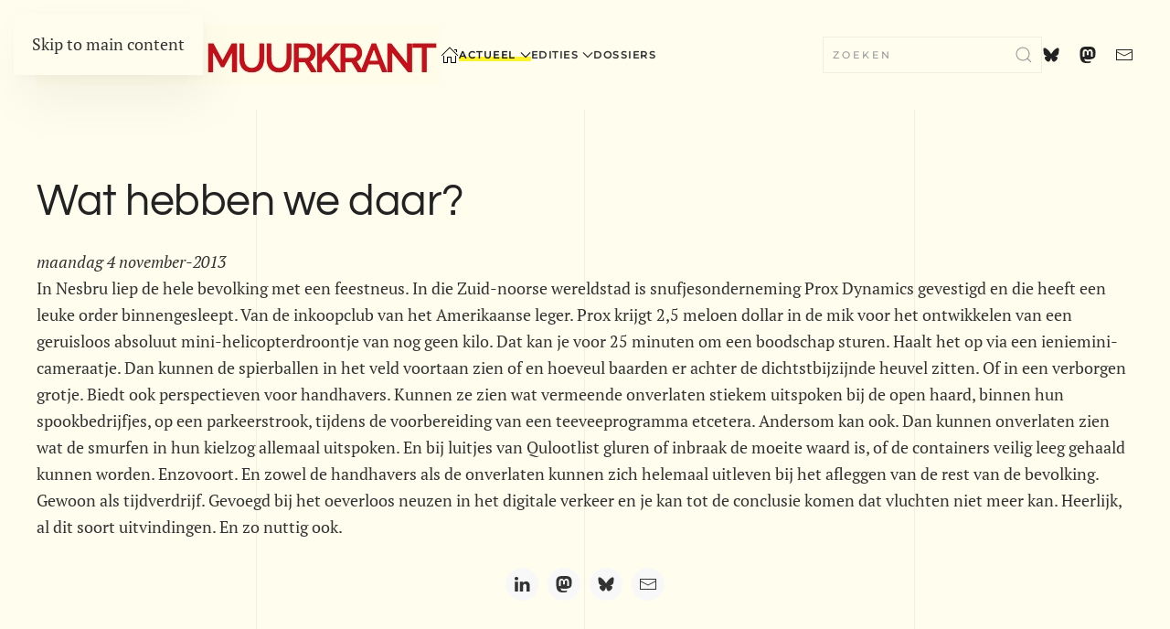

--- FILE ---
content_type: text/html; charset=utf-8
request_url: https://www.stelling.nl/kleintje/overzicht-actueel/aanu1383579085
body_size: 7940
content:
<!DOCTYPE html>
<html lang="nl-nl" dir="ltr">
    <head>
<script class="4analytics_rule_1" >
    var _forA = _forA || {"c":{"ep":"https://www.stelling.nl/kleintje/index.php?nolangfilter=1&format=raw&_wblapi=/foranalytics/v1/m","mvd":5,"dbg":false,"scl":0.5},"d":{"ru":1,"i":{"item_scope":"com_content","item_type":"article","item_lang":"nl-NL","item_parent":"com_content-category-40","item_id":"com_content-article-122"},"s":200}};
    _forA.d['vst'] = Date.now();
</script>

        <meta name="viewport" content="width=device-width, initial-scale=1">
        <link rel="icon" href="/kleintje/images/stories/bestanden/logo/favicon.ico" sizes="any">
                <link rel="apple-touch-icon" href="/kleintje/images/stories/bestanden/logo/kleintje-muurkrant.png">
        <meta charset="utf-8">
	<meta name="author" content="Archivaris">
	<meta name="description" content="maandag 4 november-2013 In Nesbru liep de hele bevolking met een feestneus. In die Zuid-noorse wereldstad is snufjesonderneming Prox Dynamics gevestigd en die h...">
	<meta name="generator" content="Joomla! - Open Source Content Management">
	<title>Wat hebben we daar?</title>
	<link href="https://www.stelling.nl/kleintje/zoekresultaten?format=opensearch" rel="search" title="OpenSearch Kleintje Muurkrant" type="application/opensearchdescription+xml">
	<link href="/kleintje/media/vendor/joomla-custom-elements/css/joomla-alert.min.css?0.4.1" rel="stylesheet">
	<link href="/kleintje/templates/yootheme/css/theme.23.css?1768654872" rel="stylesheet">
	<link href="/kleintje/media/plg_content_socialshare/css/socialshare.css?74f25b" rel="stylesheet">
	<link href="/kleintje/media/plg_system_jcepro/site/css/content.min.css?86aa0286b6232c4a5b58f892ce080277" rel="stylesheet">
<script type="application/json" class="joomla-script-options new">{"joomla.jtext":{"MDL_MODALTXT_CLOSE":"sluiten","MDL_MODALTXT_PREVIOUS":"vorige","MDL_MODALTXT_NEXT":"volgende","JLIB_JS_AJAX_ERROR_OTHER":"Er is een fout opgetreden bij het ophalen van de JSON-gegevens: HTTP-statuscode %s.","JLIB_JS_AJAX_ERROR_PARSE":"Er is een parse fout opgetreden tijdens het verwerken van de volgende JSON-gegevens:<br><code style=\"color:inherit;white-space:pre-wrap;padding:0;margin:0;border:0;background:inherit;\">%s<\/code>","ERROR":"Fout","MESSAGE":"Bericht","NOTICE":"Attentie","WARNING":"Waarschuwing","JCLOSE":"Sluiten","JOK":"Ok","JOPEN":"Open"},"skipto-settings":{"settings":{"skipTo":{"enableActions":false,"enableHeadingLevelShortcuts":false,"accesskey":"9","displayOption":"popup","buttonLabel":"Toetsenbord navigatie","buttonTooltipAccesskey":"Toegangssleutel is $key","landmarkGroupLabel":"Ori\u00ebntatiepunten","headingGroupLabel":"Pagina-outline","mofnGroupLabel":" ($m van $n)","headingLevelLabel":"Kopniveau","mainLabel":"Hoofd","searchLabel":"Zoeken","navLabel":"Navigatie","regionLabel":"Regio","asideLabel":"Buiten","footerLabel":"Voettekst","headerLabel":"Kop","formLabel":"Formulier","msgNoLandmarksFound":"Geen ori\u00ebntatiepunten om naartoe te gaan","msgNoHeadingsFound":"Geen koppen om naartoe te gaan","headings":"h1, h2, h3","landmarks":"main, nav, search, aside, header, footer, form"}}},"finder-search":{"url":"\/kleintje\/component\/finder\/?task=suggestions.suggest&amp;format=json&amp;tmpl=component"},"system.paths":{"root":"\/kleintje","rootFull":"https:\/\/www.stelling.nl\/kleintje\/","base":"\/kleintje","baseFull":"https:\/\/www.stelling.nl\/kleintje\/"},"csrf.token":"08992a908a3cb651175794ff05d8716d"}</script>
	<script src="/kleintje/media/system/js/core.min.js?a3d8f8"></script>
	<script src="/kleintje/media/vendor/skipto/js/skipto.min.js?4.1.7" defer></script>
	<script src="/kleintje/media/vendor/awesomplete/js/awesomplete.min.js?1.1.7" defer></script>
	<script src="/kleintje/media/com_finder/js/finder.min.js?755761" type="module"></script>
	<script src="/kleintje/media/system/js/messages.min.js?9a4811" type="module"></script>
	<script src="/kleintje/templates/yootheme/vendor/assets/uikit/dist/js/uikit.min.js?4.5.33"></script>
	<script src="/kleintje/templates/yootheme/vendor/assets/uikit/dist/js/uikit-icons-florence.min.js?4.5.33"></script>
	<script src="/kleintje/templates/yootheme/js/theme.js?4.5.33"></script>
	<script type="application/ld+json">{"@context":"https://schema.org","@graph":[{"@type":"Organization","@id":"https://www.stelling.nl/kleintje/#/schema/Organization/base","name":"Kleintje Muurkrant","url":"https://www.stelling.nl/kleintje/","logo":{"@type":"ImageObject","@id":"https://www.stelling.nl/kleintje/#/schema/ImageObject/logo","url":"images/stories/bestanden/logo/logo_kleintje_muurkrant.png","contentUrl":"images/stories/bestanden/logo/logo_kleintje_muurkrant.png","width":442,"height":68},"image":{"@id":"https://www.stelling.nl/kleintje/#/schema/ImageObject/logo"}},{"@type":"WebSite","@id":"https://www.stelling.nl/kleintje/#/schema/WebSite/base","url":"https://www.stelling.nl/kleintje/","name":"Kleintje Muurkrant","publisher":{"@id":"https://www.stelling.nl/kleintje/#/schema/Organization/base"},"potentialAction":{"@type":"SearchAction","target":"https://www.stelling.nl/kleintje/zoekresultaten?q={search_term_string}","query-input":"required name=search_term_string"}},{"@type":"WebPage","@id":"https://www.stelling.nl/kleintje/#/schema/WebPage/base","url":"https://www.stelling.nl/kleintje/overzicht-actueel/aanu1383579085","name":"Wat hebben we daar?","description":"maandag 4 november-2013 In Nesbru liep de hele bevolking met een feestneus. In die Zuid-noorse wereldstad is snufjesonderneming Prox Dynamics gevestigd en die h...","isPartOf":{"@id":"https://www.stelling.nl/kleintje/#/schema/WebSite/base"},"about":{"@id":"https://www.stelling.nl/kleintje/#/schema/Organization/base"},"inLanguage":"nl-NL"},{"@type":"Article","@id":"https://www.stelling.nl/kleintje/#/schema/com_content/article/122","name":"Wat hebben we daar?","headline":"Wat hebben we daar?","inLanguage":"nl-NL","articleSection":"Actueel","dateCreated":"2013-11-01T00:00:00+00:00","isPartOf":{"@id":"https://www.stelling.nl/kleintje/#/schema/WebPage/base"}}]}</script>
	<script>window.yootheme ||= {}; var $theme = yootheme.theme = {"i18n":{"close":{"label":"Close"},"totop":{"label":"Back to top"},"marker":{"label":"Open"},"navbarToggleIcon":{"label":"Open Menu"},"paginationPrevious":{"label":"Previous page"},"paginationNext":{"label":"Volgende pagina"},"searchIcon":{"toggle":"Open Search","submit":"Submit Search"},"slider":{"next":"Next slide","previous":"Previous slide","slideX":"Slide %s","slideLabel":"%s of %s"},"slideshow":{"next":"Next slide","previous":"Previous slide","slideX":"Slide %s","slideLabel":"%s of %s"},"lightboxPanel":{"next":"Next slide","previous":"Previous slide","slideLabel":"%s of %s","close":"Close"}}};</script>
	<meta property="og:locale" content="nl_NL" class="4SEO_ogp_tag">
	<meta property="og:url" content="https://www.stelling.nl/kleintje/overzicht-actueel/aanu1383579085" class="4SEO_ogp_tag">
	<meta property="og:site_name" content="Kleintje Muurkrant" class="4SEO_ogp_tag">
	<meta property="og:type" content="article" class="4SEO_ogp_tag">
	<meta property="og:title" content="Wat hebben we daar?" class="4SEO_ogp_tag">
	<meta property="og:description" content="maandag 4 november-2013 In Nesbru liep de hele bevolking met een feestneus. In die Zuid-noorse wereldstad is snufjesonderneming Prox Dynamics gevestigd en die h..." class="4SEO_ogp_tag">
	<meta property="fb:app_id" content="966242223397117" class="4SEO_ogp_tag">
	<meta property="og:image" content="https://www.stelling.nl/kleintje/images/stories/bestanden/logo/standaard-beeld-kleintje.png" class="4SEO_ogp_tag">
	<meta property="og:image:width" content="1200" class="4SEO_ogp_tag">
	<meta property="og:image:height" content="638" class="4SEO_ogp_tag">
	<meta property="og:image:secure_url" content="https://www.stelling.nl/kleintje/images/stories/bestanden/logo/standaard-beeld-kleintje.png" class="4SEO_ogp_tag">
	<meta name="twitter:card" content="summary_large_image" class="4SEO_tcards_tag">
	<meta name="twitter:url" content="https://www.stelling.nl/kleintje/overzicht-actueel/aanu1383579085" class="4SEO_tcards_tag">
	<meta name="twitter:title" content="Wat hebben we daar?" class="4SEO_tcards_tag">
	<meta name="twitter:description" content="maandag 4 november-2013 In Nesbru liep de hele bevolking met een feestneus. In die Zuid-noorse wereldstad is snufjesonderneming Prox Dynamics gevestigd en die h..." class="4SEO_tcards_tag">
	<meta name="twitter:image" content="https://www.stelling.nl/kleintje/images/stories/bestanden/logo/standaard-beeld-kleintje.png" class="4SEO_tcards_tag">
	<link rel="canonical" href="https://www.stelling.nl/kleintje/overzicht-actueel/aanu1383579085" class="4SEO_auto_canonical">

    
<script class="4SEO_analytics_rule_3" >
    var _paq = window._paq = window._paq || [];
    /* tracker methods like "setCustomDimension" should be called before "trackPageView" */
    _paq.push(['trackPageView']);
    _paq.push(['enableLinkTracking']);
    (function() {
        var u="https://www.analyse.stelling.nl/";
        _paq.push(['setTrackerUrl', u+'matomo.php']);
        _paq.push(['setSiteId', '1']);
        var d=document, g=d.createElement('script'), s=d.getElementsByTagName('script')[0];
        g.type='text/javascript'; g.async=true; g.src=u+'matomo.js'; s.parentNode.insertBefore(g,s);
    })();
</script>
<noscript><p><img src="https://www.analyse.stelling.nl/matomo.php?idsite=1&amp;rec=1" style="border:0;" alt="" /></p></noscript>
	<meta name="robots" content="max-snippet:-1, max-image-preview:large, max-video-preview:-1" class="4SEO_robots_tag">
	<script type="application/ld+json" class="4SEO_structured_data_breadcrumb">{
    "@context": "http://schema.org",
    "@type": "BreadcrumbList",
    "itemListElement": [
        {
            "@type": "listItem",
            "position": 1,
            "name": "Home",
            "item": "https://www.stelling.nl/kleintje/"
        },
        {
            "@type": "listItem",
            "position": 2,
            "name": "Actueel",
            "item": "https://www.stelling.nl/kleintje/overzicht-actueel"
        }
    ]
}</script></head>
    <body class="">

        <div class="uk-hidden-visually uk-notification uk-notification-top-left uk-width-auto">
            <div class="uk-notification-message">
                <a href="#tm-main" class="uk-link-reset">Skip to main content</a>
            </div>
        </div>

        
        
        <div class="tm-page">

                        


<header class="tm-header-mobile uk-hidden@m">


        <div uk-sticky show-on-up animation="uk-animation-slide-top" cls-active="uk-navbar-sticky" sel-target=".uk-navbar-container">
    
        <div class="uk-navbar-container">

            <div class="uk-container uk-container-expand">
                <nav class="uk-navbar" uk-navbar="{&quot;align&quot;:&quot;center&quot;,&quot;container&quot;:&quot;.tm-header-mobile &gt; [uk-sticky]&quot;,&quot;boundary&quot;:&quot;.tm-header-mobile .uk-navbar-container&quot;}">

                                        <div class="uk-navbar-left ">

                        
                                                    <a uk-toggle href="#tm-dialog-mobile" class="uk-navbar-toggle">

        
        <div uk-navbar-toggle-icon></div>

        
    </a>
                        
                        
                    </div>
                    
                                        <div class="uk-navbar-center">

                                                    <a href="https://www.stelling.nl/kleintje/" aria-label="Terug naar home" class="uk-logo uk-navbar-item">
    <picture>
<source type="image/webp" srcset="/kleintje/templates/yootheme/cache/4a/mobiel_logo_kleintje_muurkrant-4aa4e1ee.webp 110w, /kleintje/templates/yootheme/cache/e5/mobiel_logo_kleintje_muurkrant-e5617e0e.webp 219w, /kleintje/templates/yootheme/cache/6b/mobiel_logo_kleintje_muurkrant-6b802b54.webp 220w" sizes="(min-width: 110px) 110px">
<img alt="kleintje muurkrant" loading="eager" src="/kleintje/templates/yootheme/cache/2b/mobiel_logo_kleintje_muurkrant-2b8659eb.png" width="110" height="17">
</picture></a>
                        
                        
                    </div>
                    
                                        <div class="uk-navbar-right">

                        
                                                    

    <a class="uk-navbar-toggle" id="module-tm-4" href="#search-tm-4-search" uk-search-icon uk-toggle></a>

    <div uk-modal id="search-tm-4-search" class="uk-modal">
        <div class="uk-modal-dialog uk-modal-body">

            
            
                <form id="search-tm-4" action="/kleintje/zoekresultaten" method="get" role="search" class="uk-search js-finder-searchform uk-width-1-1 uk-search-medium"><span uk-search-icon></span><input name="q" class="js-finder-search-query uk-search-input" placeholder="Zoeken" required aria-label="Zoeken" type="search" autofocus></form>
                
            
        </div>
    </div>


                        
                    </div>
                    
                </nav>
            </div>

        </div>

        </div>
    



    
        <div id="tm-dialog-mobile" class="uk-modal uk-modal-full" uk-modal>
        <div class="uk-modal-dialog uk-flex">

                        <button class="uk-modal-close-full uk-close-large" type="button" uk-close uk-toggle="cls: uk-modal-close-full uk-close-large uk-modal-close-default; mode: media; media: @s"></button>
            
            <div class="uk-modal-body uk-padding-large uk-margin-auto uk-flex uk-flex-column uk-box-sizing-content uk-width-small" uk-height-viewport uk-toggle="{&quot;cls&quot;:&quot;uk-padding-large&quot;,&quot;mode&quot;:&quot;media&quot;,&quot;media&quot;:&quot;@s&quot;}">

                                <div class="uk-margin-auto-bottom uk-text-center">
                    
<div class="uk-grid uk-child-width-1-1" uk-grid>    <div>
<div class="uk-panel" id="module-menu-dialog-mobile">

    
    
<ul class="uk-nav uk-nav-default uk-nav-accordion uk-nav-center" uk-nav="targets: &gt; .js-accordion">
    
	<li class="item-640"><a href="/kleintje/" title=" Home Menu"><img src="/kleintje/images/stories/bestanden/logo/home-icon.svg" width="20" height="20" alt loading="eager"> </a></li>
	<li class="item-1819 uk-active uk-parent"><a href="/kleintje/overzicht-actueel">Actueel <span uk-nav-parent-icon></span></a>
	<ul class="uk-nav-sub">

		<li class="item-2499"><a href="/kleintje/overzicht-actueel/archief-actueel-2025-1996">Archief actueel 2025 - 1996</a></li></ul></li>
	<li class="item-1044 js-accordion uk-parent"><a href>Edities <span uk-nav-parent-icon></span></a>
	<ul class="uk-nav-sub">

		<li class="item-2949 uk-parent"><a href>2013</a>
		<ul>

			<li class="item-2950"><a href="/kleintje/edities/2013/2013-mei-442">2013 - mei - 442</a></li></ul></li>
		<li class="item-2340 uk-parent"><a href>Digitale </a>
		<ul>

			<li class="item-1087"><a href="/kleintje/edities/digitale/2013-2012-2011-2010">2013 - 2012 - 2011 - 2010</a></li>
			<li class="item-1100"><a href="/kleintje/edities/digitale/2008-2007-2006-2005">2008 - 2007 - 2006 - 2005</a></li>
			<li class="item-1138"><a href="/kleintje/edities/digitale/2004-2003-2002-2001-2000">2004 - 2003 - 2002 - 2001 - 2000</a></li>
			<li class="item-1202"><a href="/kleintje/edities/digitale/1999">1999 - 1998 - 1997 - 1996 - 1995 - 1994</a></li></ul></li>
		<li class="item-2341 uk-parent"><a href>Gescande</a>
		<ul>

			<li class="item-2358"><a href="/kleintje/edities/gescande/1977-1978-1979-1980">1977 - 1978 -1979 - 1980</a></li>
			<li class="item-2359"><a href="/kleintje/edities/gescande/1981-1982-1983-1984-1985">1981 - 1982 -1983 - 1984 - 1985</a></li>
			<li class="item-2722"><a href="/kleintje/edities/gescande/1986-1987-1988-1989-1990">1986 - 1987 -1988 - 1989 - 1990</a></li>
			<li class="item-2728"><a href="/kleintje/edities/gescande/1991-1992-1993">1991 - 1992 -1993</a></li></ul></li></ul></li>
	<li class="item-1249"><a href="/kleintje/dossiers">Dossiers</a></li></ul>

</div>
</div>    <div>
<div class="uk-panel" id="module-tm-6">

    
    <ul class="uk-grid uk-flex-inline uk-flex-middle uk-flex-nowrap uk-grid-small">                    <li><a href="mailto: kleintje@stelling.nl" class="uk-preserve-width uk-icon-link" rel="noreferrer"><span uk-icon="icon: mail;"></span></a></li>
            </ul>
</div>
</div></div>
                </div>
                
                
            </div>

        </div>
    </div>
    
    

</header>




<header class="tm-header uk-visible@m">



        <div uk-sticky media="@m" show-on-up animation="uk-animation-slide-top" cls-active="uk-navbar-sticky" sel-target=".uk-navbar-container">
    
        <div class="uk-navbar-container">

            <div class="uk-container uk-container-large">
                <nav class="uk-navbar" uk-navbar="{&quot;align&quot;:&quot;center&quot;,&quot;container&quot;:&quot;.tm-header &gt; [uk-sticky]&quot;,&quot;boundary&quot;:&quot;.tm-header .uk-navbar-container&quot;}">

                                        <div class="uk-navbar-left ">

                                                    <a href="https://www.stelling.nl/kleintje/" aria-label="Terug naar home" class="uk-logo uk-navbar-item">
    <picture>
<source type="image/webp" srcset="/kleintje/templates/yootheme/cache/3a/logo_kleintje_muurkrant-3a49bb72.webp 441w, /kleintje/templates/yootheme/cache/bb/logo_kleintje_muurkrant-bb6b8df7.webp 442w" sizes="(min-width: 442px) 442px">
<img alt="kleintje muurkrant" loading="eager" src="/kleintje/templates/yootheme/cache/5a/logo_kleintje_muurkrant-5adb20c7.png" width="442" height="68">
</picture></a>
                        
                                                    
<ul class="uk-navbar-nav">
    
	<li class="item-640"><a href="/kleintje/" title=" Home Menu" class="uk-preserve-width"><img src="/kleintje/images/stories/bestanden/logo/home-icon.svg" width="20" height="20" alt loading="eager"> </a></li>
	<li class="item-1819 uk-active uk-parent"><a href="/kleintje/overzicht-actueel">Actueel <span uk-navbar-parent-icon></span></a>
	<div class="uk-drop uk-navbar-dropdown"><div><ul class="uk-nav uk-navbar-dropdown-nav">

		<li class="item-2499"><a href="/kleintje/overzicht-actueel/archief-actueel-2025-1996">Archief actueel 2025 - 1996</a></li></ul></div></div></li>
	<li class="item-1044 uk-parent"><a role="button">Edities <span uk-navbar-parent-icon></span></a>
	<div class="uk-drop uk-navbar-dropdown uk-navbar-dropdown-width-3" mode="hover" pos="bottom-center"><div class="uk-drop-grid uk-child-width-1-3" uk-grid><div><ul class="uk-nav uk-navbar-dropdown-nav">

		<li class="item-2949 uk-parent"><a role="button">2013 <span uk-navbar-parent-icon></span></a>
		<ul class="uk-nav-sub">

			<li class="item-2950"><a href="/kleintje/edities/2013/2013-mei-442">2013 - mei - 442</a></li></ul></li></ul></div><div><ul class="uk-nav uk-navbar-dropdown-nav">

		<li class="item-2340 uk-parent"><a role="button">Digitale  <span uk-navbar-parent-icon></span></a>
		<ul class="uk-nav-sub">

			<li class="item-1087"><a href="/kleintje/edities/digitale/2013-2012-2011-2010">2013 - 2012 - 2011 - 2010</a></li>
			<li class="item-1100"><a href="/kleintje/edities/digitale/2008-2007-2006-2005">2008 - 2007 - 2006 - 2005</a></li>
			<li class="item-1138"><a href="/kleintje/edities/digitale/2004-2003-2002-2001-2000">2004 - 2003 - 2002 - 2001 - 2000</a></li>
			<li class="item-1202"><a href="/kleintje/edities/digitale/1999">1999 - 1998 - 1997 - 1996 - 1995 - 1994</a></li></ul></li></ul></div><div><ul class="uk-nav uk-navbar-dropdown-nav">

		<li class="item-2341 uk-parent"><a role="button">Gescande <span uk-navbar-parent-icon></span></a>
		<ul class="uk-nav-sub">

			<li class="item-2358"><a href="/kleintje/edities/gescande/1977-1978-1979-1980">1977 - 1978 -1979 - 1980</a></li>
			<li class="item-2359"><a href="/kleintje/edities/gescande/1981-1982-1983-1984-1985">1981 - 1982 -1983 - 1984 - 1985</a></li>
			<li class="item-2722"><a href="/kleintje/edities/gescande/1986-1987-1988-1989-1990">1986 - 1987 -1988 - 1989 - 1990</a></li>
			<li class="item-2728"><a href="/kleintje/edities/gescande/1991-1992-1993">1991 - 1992 -1993</a></li></ul></li></ul></div></div></div></li>
	<li class="item-1249"><a href="/kleintje/dossiers">Dossiers</a></li></ul>

                        
                        
                    </div>
                    
                    
                                        <div class="uk-navbar-right">

                        
                                                    
<div class="uk-navbar-item" id="module-tm-3">

    
    

    <form id="search-tm-3" action="/kleintje/zoekresultaten" method="get" role="search" class="uk-search js-finder-searchform uk-search-navbar"><input name="q" class="js-finder-search-query uk-search-input" placeholder="Zoeken" required aria-label="Zoeken" type="search"><button uk-search-icon class="uk-search-icon-flip" type="submit"></button></form>
    

</div>

<div class="uk-navbar-item" id="module-tm-5">

    
    <ul class="uk-grid uk-flex-inline uk-flex-middle uk-flex-nowrap uk-grid-medium">                    <li><a href="https://bsky.app/profile/stelling.nl" class="uk-preserve-width uk-icon-link" rel="noreferrer"><span uk-icon="icon: bluesky;"></span></a></li>
                    <li><a href="https://mastodon.nl/@kleintje_muurkrant" class="uk-preserve-width uk-icon-link" rel="noreferrer"><span uk-icon="icon: mastodon;"></span></a></li>
                    <li><a href="mailto: kleintje@stelling.nl" class="uk-preserve-width uk-icon-link" rel="noreferrer"><span uk-icon="icon: mail;"></span></a></li>
            </ul>
</div>

                        
                    </div>
                    
                </nav>
            </div>

        </div>

        </div>
    







</header>

            
            

            <main id="tm-main" >

                
                <div id="system-message-container" aria-live="polite"></div>

                <!-- Builder #template-ToOXkgOW -->
<div class="uk-section-default uk-section">
    
        
        
        
            
                                <div class="uk-container">                
                    <div class="uk-grid tm-grid-expand uk-grid-margin">
<div class="uk-width-2-3@m">
    
        
            
            
            
                
                    
<h1>        Wat hebben we daar?    </h1><div class="uk-panel uk-position-relative uk-margin"><p><i>maandag  4 november-2013</i><br>
In Nesbru liep de hele bevolking met een feestneus. In die Zuid-noorse wereldstad is snufjesonderneming Prox Dynamics gevestigd en die heeft een leuke order binnengesleept. Van de inkoopclub van het Amerikaanse leger. Prox krijgt 2,5 meloen dollar in de mik voor het ontwikkelen van een geruisloos absoluut mini-helicopterdroontje van nog geen kilo. Dat kan je voor 25 minuten om een boodschap sturen. Haalt het op via een ieniemini-cameraatje. Dan kunnen de spierballen in het veld voortaan zien of en hoeveul baarden er achter de dichtstbijzijnde heuvel zitten. Of in een verborgen grotje. Biedt ook perspectieven voor handhavers. Kunnen ze zien wat vermeende onverlaten stiekem uitspoken bij de open haard, binnen hun spookbedrijfjes, op een parkeerstrook, tijdens de voorbereiding van een teeveeprogramma etcetera. Andersom kan ook. Dan kunnen onverlaten zien wat de smurfen in hun kielzog allemaal uitspoken. En bij luitjes van Qulootlist gluren of  inbraak de moeite waard is, of de containers veilig leeg gehaald kunnen worden. Enzovoort. En zowel de handhavers als de onverlaten kunnen zich helemaal uitleven bij het afleggen van de rest van de bevolking. Gewoon als tijdverdrijf. Gevoegd bij het oeverloos neuzen in het digitale verkeer en je kan tot de conclusie komen dat vluchten niet meer kan. Heerlijk, al dit soort uitvindingen. En zo nuttig ook. <br></p>

 
    <div class="socialshare-uikit-container uk-padding-small sticky-share   uk-text-center">
        <span class="socialshare-uikit-text"></span>
        <ul class="socialshare-uikit uk-child-width-auto uk-grid-small uk-flex-inline uk-flex-middle uk-grid">
																					                    <li class="el-item">
                        <a href="http://www.linkedin.com/shareArticle?url=https%3A%2F%2Fwww.stelling.nl%2Fkleintje%2Foverzicht-actueel%2Faanu1383579085&title=Wat+hebben+we+daar%3F&summary=maandag+4+november-2013+In+Nesbru+liep+de+hele+bev..."
                           target="_self"
                           rel="referrer noopener"
                           aria-label=" LinkedIn "
                           title=" LinkedIn"
                           class="uk-icon-button"
                           uk-icon="linkedin">
                        </a>
                    </li>
																		                    <li class="el-item">
                        <a href="https://mastodonshare.com/?url=https%3A%2F%2Fwww.stelling.nl%2Fkleintje%2Foverzicht-actueel%2Faanu1383579085&text=Wat+hebben+we+daar%3F"
                           target="_self"
                           rel="referrer noopener"
                           aria-label=" Mastodon "
                           title=" Mastodon"
                           class="uk-icon-button"
                           uk-icon="mastodon">
                        </a>
                    </li>
											                    <li class="el-item">
                        <a href="https://bsky.app/intent/compose?text=Wat+hebben+we+daar%3F %0Ahttps%3A%2F%2Fwww.stelling.nl%2Fkleintje%2Foverzicht-actueel%2Faanu1383579085"
                           target="_self"
                           rel="referrer noopener"
                           aria-label=" Bluesky "
                           title=" Bluesky"
                           class="uk-icon-button"
                           uk-icon="bluesky">
                        </a>
                    </li>
																																																																			                    <li class="el-item">
                        <a href="mailto:?subject=Wat+hebben+we+daar%3F&body=https%3A%2F%2Fwww.stelling.nl%2Fkleintje%2Foverzicht-actueel%2Faanu1383579085"
                           target="_self"
                           rel="referrer noopener"
                           aria-label=" Email "
                           title=" Email"
                           class="uk-icon-button"
                           uk-icon="mail">
                        </a>
                    </li>
							        </ul>
    </div></div>
                
            
        
    
</div></div>
                                </div>                
            
        
    
</div>

                
            </main>

            

                        <footer>
                <!-- Builder #footer -->
<div class="uk-section-muted uk-section">
    
        
        
        
            
                                <div class="uk-container uk-container-large">                
                    <div class="uk-grid tm-grid-expand uk-grid-margin" uk-grid>
<div class="uk-width-1-3@m">
    
        
            
            
            
                
                    
<div class="uk-margin"><a href="#" uk-totop uk-scroll></a></div>
                
            
        
    
</div>
<div class="uk-width-2-3@m">
    
        
            
            
            
                
                    <div class="uk-panel uk-margin"><p style="text-align: right;font-size: 12px;">Kleintje Muurkrant - Postbus 703 - 5201 AS - 's-Hertogenbosch</p></div>
                
            
        
    
</div></div>
                                </div>                
            
        
    
</div>            </footer>
            
        </div>

        
        

    <noscript class="4SEO_cron">
    <img aria-hidden="true" alt="" style="position:absolute;bottom:0;left:0;z-index:-99999;" src="https://www.stelling.nl/kleintje/index.php/_wblapi?nolangfilter=1&_wblapi=/forseo/v1/cron/image/" data-pagespeed-no-transform data-speed-no-transform />
</noscript>
<script class="4SEO_cron" data-speed-no-transform >setTimeout(function () {
        var e = document.createElement('img');
        e.setAttribute('style', 'position:absolute;bottom:0;right:0;z-index:-99999');
        e.setAttribute('aria-hidden', 'true');
        e.setAttribute('src', 'https://www.stelling.nl/kleintje/index.php/_wblapi?nolangfilter=1&_wblapi=/forseo/v1/cron/image/' + Math.random().toString().substring(2) + Math.random().toString().substring(2)  + '.svg');
        document.body.appendChild(e);
        setTimeout(function () {
            document.body.removeChild(e)
        }, 3000)
    }, 3000);
</script>

<script  id="_forAScript" class="4analytics_rule_1" data-speed-no-transform data-pagespeed-no-transform>
	(()=>{try{let I=function(){return J in c&&c[J]>0||N in c&&c[N]>0?2:1},m=function(){e.js=0,e.u=k.href,e.r=g||"",R&&(e.dr=r(R.width)+"x"+r(R.height)),e.dts=I(),e.dos=c.platform,typeof Intl<"u"&&(e.dtz=Intl.DateTimeFormat().resolvedOptions().timeZone),e.dl=c.language,e.e=2},z=function(u){n.blk||H||u.type!=="pagehide"&&h[b]!=="hidden"||(e.vet=Date.now(),H=!0,e.vet-e.vst>n.mvd&&y(n.ep+"/data",JSON.stringify(e)))},v=function(){O("POST",n.ep+"/data",e,"text/plain",function(u){u.readyState===4&&(H=!0)})},O=function(u,f,U,C,K,L){try{var o=new XMLHttpRequest;o.open(u,f,!0),o.setRequestHeader("Content-Type",C),o.onreadystatechange=function(){K(o)},o.onerror=L||function(){},o.send(U?Z(U):null)}catch{}},E=function(){O("GET",n.ep+"/preflight&ru="+e.ru+"&u="+encodeURIComponent(e.u),null,"application/json",function(u){if(u.readyState===4&&u.status===200){var f=JSON.parse(u.responseText).data||{};e.nu=r(f.nu),e.st=r(f.st),e.tk=(""+f.tk).replace(T,""),e.si=(""+f.si).replace(T,""),n.uru=r(f.uru,10),e.ru=n.uru?n.uru:e.ru,n.blk=r(f.blk,10),!n.blk&&!y&&v()}})},F=function(){x||(E(),y&&(G(),p("visibilitychange",z,!0),p("pagehide",z)),x=!0)},G=function(){["keydown","keyup","keypress","click","scroll"].forEach(function(u){p(u,function(f){(f.type!=="scroll"||t.scrollY/(h.documentElement.scrollHeight-t.innerHeight)>=n.scl)&&(e.e=1)})})},X=function(){if(!n.ep||k.protocol==="file:"||!(b in h)||h[b]==="prerender")return!1;if(t.self!==t.top){var u=new URL(g),f=new URL(k.href);if(u.hostname===f.hostname&&u.pathname.slice(-24)==="/administrator/index.php")return!1}return!0},Y=function(){X()&&(m(),F())};t=window,h=document,c=navigator,k=location,R=screen,Z=JSON.stringify,p=h.addEventListener,y=c.sendBeacon.bind(c),T=/[^a-zA-Z0-9]/g,J="maxTouchPoints",N="msMaxTouchPoints",b="visibilityState",g=h.referrer||null,H=!1,x=!1,e=t._forA.d,n=t._forA.c,r=function(u){return parseInt(u,10)},t._phantom||t.__nightmare||c.webdriver||t.Cypress||setTimeout(Y,0)}catch(I){console.error(I)}var t,h,c,k,R,Z,p,y,T,J,N,b,g,H,x,e,n,r;})();
</script>

</body>
</html>
